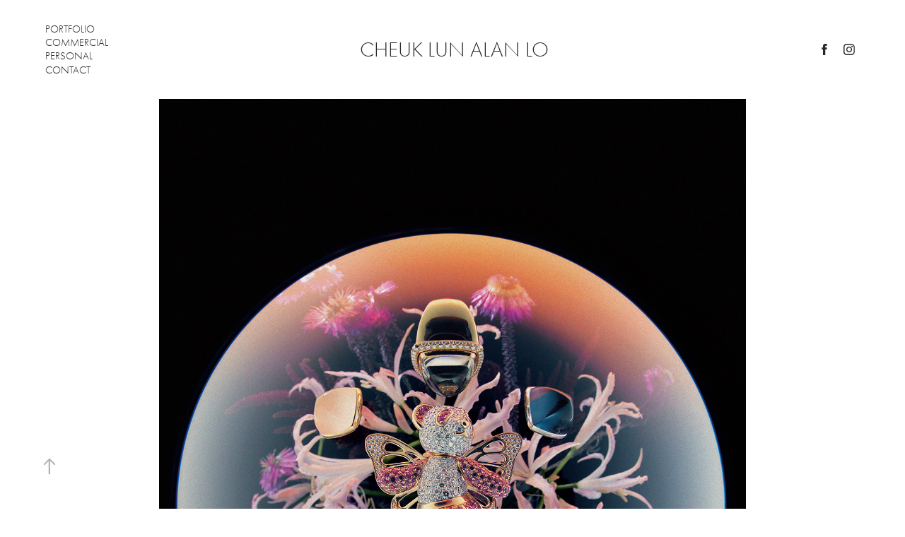

--- FILE ---
content_type: text/html; charset=utf-8
request_url: https://cllophotography.com/marie-claire-china-jan-2023-issue-gorgeous-fireworks
body_size: 8920
content:
<!DOCTYPE HTML>
<html lang="en-US">
<head>
  <meta charset="UTF-8" />
  <meta name="viewport" content="width=device-width, initial-scale=1" />
      <meta name="keywords"  content="brand identity,design,editorial,floral,Flowers,jewelry,Photography,product design,stuffstudio,visual" />
      <meta name="description"  content="cllophotography.com" />
      <meta name="twitter:card"  content="summary_large_image" />
      <meta name="twitter:site"  content="@AdobePortfolio" />
      <meta  property="og:title" content="CHEUK LUN ALAN LO - MARIE CLAIRE CHINA JAN 2023 ISSUE | GORGEOUS FIREWORKS" />
      <meta  property="og:description" content="cllophotography.com" />
      <meta  property="og:image" content="https://cdn.myportfolio.com/d8cdf83f705a13dccdc3e8aedec6f23b/83b35352-eeca-4cfa-8c2c-0a5397b57487_car_16x9.jpg?h=ca7ac2f3bab10f1782a8c272aaf1cadc" />
      <link rel="icon" href="[data-uri]"  />
      <link rel="stylesheet" href="/dist/css/main.css" type="text/css" />
      <link rel="stylesheet" href="https://cdn.myportfolio.com/d8cdf83f705a13dccdc3e8aedec6f23b/717829a48b5fad64747b7bf2f577ae731768698805.css?h=a9ab26680ebe5207fc7cceb8ee8b71b0" type="text/css" />
    <link rel="canonical" href="https://cllophotography.com/marie-claire-china-jan-2023-issue-gorgeous-fireworks" />
      <title>CHEUK LUN ALAN LO - MARIE CLAIRE CHINA JAN 2023 ISSUE | GORGEOUS FIREWORKS</title>
    <script type="text/javascript" src="//use.typekit.net/ik/[base64].js?cb=8dae7d4d979f383d5ca1dd118e49b6878a07c580" async onload="
    try {
      window.Typekit.load();
    } catch (e) {
      console.warn('Typekit not loaded.');
    }
    "></script>
</head>
  <body class="transition-enabled">  <div class='page-background-video page-background-video-with-panel'>
  </div>
  <div class="js-responsive-nav">
    <div class="responsive-nav has-social">
      <div class="close-responsive-click-area js-close-responsive-nav">
        <div class="close-responsive-button"></div>
      </div>
          <nav class="nav-container" data-hover-hint="nav" data-hover-hint-placement="bottom-start">
                <div class="gallery-title"><a href="/portfolio" >portfolio</a></div>
                <div class="gallery-title"><a href="/commercial" >commercial</a></div>
                <div class="gallery-title"><a href="/personal" >Personal</a></div>
      <div class="page-title">
        <a href="/contact" >contact</a>
      </div>
          </nav>
        <div class="social pf-nav-social" data-context="theme.nav" data-hover-hint="navSocialIcons" data-hover-hint-placement="bottom-start">
          <ul>
                  <li>
                    <a href="https://www.facebook.com/cllophotography" target="_blank">
                      <svg xmlns="http://www.w3.org/2000/svg" xmlns:xlink="http://www.w3.org/1999/xlink" version="1.1" x="0px" y="0px" viewBox="0 0 30 24" xml:space="preserve" class="icon"><path d="M16.21 20h-3.26v-8h-1.63V9.24h1.63V7.59c0-2.25 0.92-3.59 3.53-3.59h2.17v2.76H17.3 c-1.02 0-1.08 0.39-1.08 1.11l0 1.38h2.46L18.38 12h-2.17V20z"/></svg>
                    </a>
                  </li>
                  <li>
                    <a href="https://www.instagram.com/cllophotography" target="_blank">
                      <svg version="1.1" id="Layer_1" xmlns="http://www.w3.org/2000/svg" xmlns:xlink="http://www.w3.org/1999/xlink" viewBox="0 0 30 24" style="enable-background:new 0 0 30 24;" xml:space="preserve" class="icon">
                      <g>
                        <path d="M15,5.4c2.1,0,2.4,0,3.2,0c0.8,0,1.2,0.2,1.5,0.3c0.4,0.1,0.6,0.3,0.9,0.6c0.3,0.3,0.5,0.5,0.6,0.9
                          c0.1,0.3,0.2,0.7,0.3,1.5c0,0.8,0,1.1,0,3.2s0,2.4,0,3.2c0,0.8-0.2,1.2-0.3,1.5c-0.1,0.4-0.3,0.6-0.6,0.9c-0.3,0.3-0.5,0.5-0.9,0.6
                          c-0.3,0.1-0.7,0.2-1.5,0.3c-0.8,0-1.1,0-3.2,0s-2.4,0-3.2,0c-0.8,0-1.2-0.2-1.5-0.3c-0.4-0.1-0.6-0.3-0.9-0.6
                          c-0.3-0.3-0.5-0.5-0.6-0.9c-0.1-0.3-0.2-0.7-0.3-1.5c0-0.8,0-1.1,0-3.2s0-2.4,0-3.2c0-0.8,0.2-1.2,0.3-1.5c0.1-0.4,0.3-0.6,0.6-0.9
                          c0.3-0.3,0.5-0.5,0.9-0.6c0.3-0.1,0.7-0.2,1.5-0.3C12.6,5.4,12.9,5.4,15,5.4 M15,4c-2.2,0-2.4,0-3.3,0c-0.9,0-1.4,0.2-1.9,0.4
                          c-0.5,0.2-1,0.5-1.4,0.9C7.9,5.8,7.6,6.2,7.4,6.8C7.2,7.3,7.1,7.9,7,8.7C7,9.6,7,9.8,7,12s0,2.4,0,3.3c0,0.9,0.2,1.4,0.4,1.9
                          c0.2,0.5,0.5,1,0.9,1.4c0.4,0.4,0.9,0.7,1.4,0.9c0.5,0.2,1.1,0.3,1.9,0.4c0.9,0,1.1,0,3.3,0s2.4,0,3.3,0c0.9,0,1.4-0.2,1.9-0.4
                          c0.5-0.2,1-0.5,1.4-0.9c0.4-0.4,0.7-0.9,0.9-1.4c0.2-0.5,0.3-1.1,0.4-1.9c0-0.9,0-1.1,0-3.3s0-2.4,0-3.3c0-0.9-0.2-1.4-0.4-1.9
                          c-0.2-0.5-0.5-1-0.9-1.4c-0.4-0.4-0.9-0.7-1.4-0.9c-0.5-0.2-1.1-0.3-1.9-0.4C17.4,4,17.2,4,15,4L15,4L15,4z"/>
                        <path d="M15,7.9c-2.3,0-4.1,1.8-4.1,4.1s1.8,4.1,4.1,4.1s4.1-1.8,4.1-4.1S17.3,7.9,15,7.9L15,7.9z M15,14.7c-1.5,0-2.7-1.2-2.7-2.7
                          c0-1.5,1.2-2.7,2.7-2.7s2.7,1.2,2.7,2.7C17.7,13.5,16.5,14.7,15,14.7L15,14.7z"/>
                        <path d="M20.2,7.7c0,0.5-0.4,1-1,1s-1-0.4-1-1s0.4-1,1-1S20.2,7.2,20.2,7.7L20.2,7.7z"/>
                      </g>
                      </svg>
                    </a>
                  </li>
          </ul>
        </div>
    </div>
  </div>
    <header class="site-header js-site-header " data-context="theme.nav" data-hover-hint="nav" data-hover-hint-placement="top-start">
        <nav class="nav-container" data-hover-hint="nav" data-hover-hint-placement="bottom-start">
                <div class="gallery-title"><a href="/portfolio" >portfolio</a></div>
                <div class="gallery-title"><a href="/commercial" >commercial</a></div>
                <div class="gallery-title"><a href="/personal" >Personal</a></div>
      <div class="page-title">
        <a href="/contact" >contact</a>
      </div>
        </nav>
        <div class="logo-wrap" data-context="theme.logo.header" data-hover-hint="logo" data-hover-hint-placement="bottom-start">
          <div class="logo e2e-site-logo-text logo-text  ">
              <a href="/portfolio" class="preserve-whitespace">CHEUK LUN ALAN LO</a>

          </div>
        </div>
        <div class="social pf-nav-social" data-context="theme.nav" data-hover-hint="navSocialIcons" data-hover-hint-placement="bottom-start">
          <ul>
                  <li>
                    <a href="https://www.facebook.com/cllophotography" target="_blank">
                      <svg xmlns="http://www.w3.org/2000/svg" xmlns:xlink="http://www.w3.org/1999/xlink" version="1.1" x="0px" y="0px" viewBox="0 0 30 24" xml:space="preserve" class="icon"><path d="M16.21 20h-3.26v-8h-1.63V9.24h1.63V7.59c0-2.25 0.92-3.59 3.53-3.59h2.17v2.76H17.3 c-1.02 0-1.08 0.39-1.08 1.11l0 1.38h2.46L18.38 12h-2.17V20z"/></svg>
                    </a>
                  </li>
                  <li>
                    <a href="https://www.instagram.com/cllophotography" target="_blank">
                      <svg version="1.1" id="Layer_1" xmlns="http://www.w3.org/2000/svg" xmlns:xlink="http://www.w3.org/1999/xlink" viewBox="0 0 30 24" style="enable-background:new 0 0 30 24;" xml:space="preserve" class="icon">
                      <g>
                        <path d="M15,5.4c2.1,0,2.4,0,3.2,0c0.8,0,1.2,0.2,1.5,0.3c0.4,0.1,0.6,0.3,0.9,0.6c0.3,0.3,0.5,0.5,0.6,0.9
                          c0.1,0.3,0.2,0.7,0.3,1.5c0,0.8,0,1.1,0,3.2s0,2.4,0,3.2c0,0.8-0.2,1.2-0.3,1.5c-0.1,0.4-0.3,0.6-0.6,0.9c-0.3,0.3-0.5,0.5-0.9,0.6
                          c-0.3,0.1-0.7,0.2-1.5,0.3c-0.8,0-1.1,0-3.2,0s-2.4,0-3.2,0c-0.8,0-1.2-0.2-1.5-0.3c-0.4-0.1-0.6-0.3-0.9-0.6
                          c-0.3-0.3-0.5-0.5-0.6-0.9c-0.1-0.3-0.2-0.7-0.3-1.5c0-0.8,0-1.1,0-3.2s0-2.4,0-3.2c0-0.8,0.2-1.2,0.3-1.5c0.1-0.4,0.3-0.6,0.6-0.9
                          c0.3-0.3,0.5-0.5,0.9-0.6c0.3-0.1,0.7-0.2,1.5-0.3C12.6,5.4,12.9,5.4,15,5.4 M15,4c-2.2,0-2.4,0-3.3,0c-0.9,0-1.4,0.2-1.9,0.4
                          c-0.5,0.2-1,0.5-1.4,0.9C7.9,5.8,7.6,6.2,7.4,6.8C7.2,7.3,7.1,7.9,7,8.7C7,9.6,7,9.8,7,12s0,2.4,0,3.3c0,0.9,0.2,1.4,0.4,1.9
                          c0.2,0.5,0.5,1,0.9,1.4c0.4,0.4,0.9,0.7,1.4,0.9c0.5,0.2,1.1,0.3,1.9,0.4c0.9,0,1.1,0,3.3,0s2.4,0,3.3,0c0.9,0,1.4-0.2,1.9-0.4
                          c0.5-0.2,1-0.5,1.4-0.9c0.4-0.4,0.7-0.9,0.9-1.4c0.2-0.5,0.3-1.1,0.4-1.9c0-0.9,0-1.1,0-3.3s0-2.4,0-3.3c0-0.9-0.2-1.4-0.4-1.9
                          c-0.2-0.5-0.5-1-0.9-1.4c-0.4-0.4-0.9-0.7-1.4-0.9c-0.5-0.2-1.1-0.3-1.9-0.4C17.4,4,17.2,4,15,4L15,4L15,4z"/>
                        <path d="M15,7.9c-2.3,0-4.1,1.8-4.1,4.1s1.8,4.1,4.1,4.1s4.1-1.8,4.1-4.1S17.3,7.9,15,7.9L15,7.9z M15,14.7c-1.5,0-2.7-1.2-2.7-2.7
                          c0-1.5,1.2-2.7,2.7-2.7s2.7,1.2,2.7,2.7C17.7,13.5,16.5,14.7,15,14.7L15,14.7z"/>
                        <path d="M20.2,7.7c0,0.5-0.4,1-1,1s-1-0.4-1-1s0.4-1,1-1S20.2,7.2,20.2,7.7L20.2,7.7z"/>
                      </g>
                      </svg>
                    </a>
                  </li>
          </ul>
        </div>
        <div class="hamburger-click-area js-hamburger">
          <div class="hamburger">
            <i></i>
            <i></i>
            <i></i>
          </div>
        </div>
    </header>
    <div class="header-placeholder"></div>
  <div class="site-wrap cfix js-site-wrap">
    <div class="site-container">
      <div class="site-content e2e-site-content">
        <main>
  <div class="page-container" data-context="page.page.container" data-hover-hint="pageContainer">
    <section class="page standard-modules">
      <div class="page-content js-page-content" data-context="pages" data-identity="id:p64071a7ec8d695db8527bf207fb5055892a334fe186d24e6182f3">
        <div id="project-canvas" class="js-project-modules modules content">
          <div id="project-modules">
              
              <div class="project-module module image project-module-image js-js-project-module" >

  

  
     <div class="js-lightbox" data-src="https://cdn.myportfolio.com/d8cdf83f705a13dccdc3e8aedec6f23b/d301ce29-5191-420e-97e0-8c419f7a95cc.jpg?h=a78b1aea09159826e2bc8f075b11ab6d">
           <img
             class="js-lazy e2e-site-project-module-image"
             src="[data-uri]"
             data-src="https://cdn.myportfolio.com/d8cdf83f705a13dccdc3e8aedec6f23b/d301ce29-5191-420e-97e0-8c419f7a95cc_rw_1920.jpg?h=f7681b7f36dee0bc129503c79c4263ee"
             data-srcset="https://cdn.myportfolio.com/d8cdf83f705a13dccdc3e8aedec6f23b/d301ce29-5191-420e-97e0-8c419f7a95cc_rw_600.jpg?h=a09a7fa96da8cf956b6646b1d1d51eff 600w,https://cdn.myportfolio.com/d8cdf83f705a13dccdc3e8aedec6f23b/d301ce29-5191-420e-97e0-8c419f7a95cc_rw_1200.jpg?h=cebba92a596db39d3f24b531be3a8b5f 1200w,https://cdn.myportfolio.com/d8cdf83f705a13dccdc3e8aedec6f23b/d301ce29-5191-420e-97e0-8c419f7a95cc_rw_1920.jpg?h=f7681b7f36dee0bc129503c79c4263ee 1490w,"
             data-sizes="(max-width: 1490px) 100vw, 1490px"
             width="1490"
             height="0"
             style="padding-bottom: 134.17%; background: rgba(0, 0, 0, 0.03)"
             
           >
     </div>
  

</div>

              
              
              
              
              
              
              
              
              
              <div class="project-module module image project-module-image js-js-project-module" >

  

  
     <div class="js-lightbox" data-src="https://cdn.myportfolio.com/d8cdf83f705a13dccdc3e8aedec6f23b/4fc4149f-c1ac-4287-b562-5f6615dca725.jpg?h=9770eb6266093a06417085481446e27f">
           <img
             class="js-lazy e2e-site-project-module-image"
             src="[data-uri]"
             data-src="https://cdn.myportfolio.com/d8cdf83f705a13dccdc3e8aedec6f23b/4fc4149f-c1ac-4287-b562-5f6615dca725_rw_1920.jpg?h=2c30bfc6ea0050ad12d26ad00c2d7d7f"
             data-srcset="https://cdn.myportfolio.com/d8cdf83f705a13dccdc3e8aedec6f23b/4fc4149f-c1ac-4287-b562-5f6615dca725_rw_600.jpg?h=f24b495c7e67c6109409d18a9127506b 600w,https://cdn.myportfolio.com/d8cdf83f705a13dccdc3e8aedec6f23b/4fc4149f-c1ac-4287-b562-5f6615dca725_rw_1200.jpg?h=f48f8f4862a781cad3206c2bb2af541b 1200w,https://cdn.myportfolio.com/d8cdf83f705a13dccdc3e8aedec6f23b/4fc4149f-c1ac-4287-b562-5f6615dca725_rw_1920.jpg?h=2c30bfc6ea0050ad12d26ad00c2d7d7f 1600w,"
             data-sizes="(max-width: 1600px) 100vw, 1600px"
             width="1600"
             height="0"
             style="padding-bottom: 125%; background: rgba(0, 0, 0, 0.03)"
             
           >
     </div>
  

</div>

              
              
              
              
              
              
              
              
              
              <div class="project-module module image project-module-image js-js-project-module" >

  

  
     <div class="js-lightbox" data-src="https://cdn.myportfolio.com/d8cdf83f705a13dccdc3e8aedec6f23b/46c2432b-905f-4aa8-b1b6-ff549bbc3987.jpg?h=715f596cd747a08ced6a50eb8ebd8a8e">
           <img
             class="js-lazy e2e-site-project-module-image"
             src="[data-uri]"
             data-src="https://cdn.myportfolio.com/d8cdf83f705a13dccdc3e8aedec6f23b/46c2432b-905f-4aa8-b1b6-ff549bbc3987_rw_1920.jpg?h=384f37db9b5a872eaf9f43c6e0a93f96"
             data-srcset="https://cdn.myportfolio.com/d8cdf83f705a13dccdc3e8aedec6f23b/46c2432b-905f-4aa8-b1b6-ff549bbc3987_rw_600.jpg?h=81fb5ace5806a4b7020d51cbce1edfa6 600w,https://cdn.myportfolio.com/d8cdf83f705a13dccdc3e8aedec6f23b/46c2432b-905f-4aa8-b1b6-ff549bbc3987_rw_1200.jpg?h=4b0230f7e832f9915f8902f44c96433f 1200w,https://cdn.myportfolio.com/d8cdf83f705a13dccdc3e8aedec6f23b/46c2432b-905f-4aa8-b1b6-ff549bbc3987_rw_1920.jpg?h=384f37db9b5a872eaf9f43c6e0a93f96 1600w,"
             data-sizes="(max-width: 1600px) 100vw, 1600px"
             width="1600"
             height="0"
             style="padding-bottom: 125%; background: rgba(0, 0, 0, 0.03)"
             
           >
     </div>
  

</div>

              
              
              
              
              
              
              
              
              
              <div class="project-module module image project-module-image js-js-project-module" >

  

  
     <div class="js-lightbox" data-src="https://cdn.myportfolio.com/d8cdf83f705a13dccdc3e8aedec6f23b/de67f2bd-116b-438b-bceb-cb7a405626a9.jpg?h=9092d5a43c78be926f0188cc0cf4a28c">
           <img
             class="js-lazy e2e-site-project-module-image"
             src="[data-uri]"
             data-src="https://cdn.myportfolio.com/d8cdf83f705a13dccdc3e8aedec6f23b/de67f2bd-116b-438b-bceb-cb7a405626a9_rw_1920.jpg?h=db55f88597d6fe8f5eedb4968fba610d"
             data-srcset="https://cdn.myportfolio.com/d8cdf83f705a13dccdc3e8aedec6f23b/de67f2bd-116b-438b-bceb-cb7a405626a9_rw_600.jpg?h=d4ef6b31f147c304fca03b94dbaefd52 600w,https://cdn.myportfolio.com/d8cdf83f705a13dccdc3e8aedec6f23b/de67f2bd-116b-438b-bceb-cb7a405626a9_rw_1200.jpg?h=d9cb386d7d699b6a633104c09de9fb38 1200w,https://cdn.myportfolio.com/d8cdf83f705a13dccdc3e8aedec6f23b/de67f2bd-116b-438b-bceb-cb7a405626a9_rw_1920.jpg?h=db55f88597d6fe8f5eedb4968fba610d 1600w,"
             data-sizes="(max-width: 1600px) 100vw, 1600px"
             width="1600"
             height="0"
             style="padding-bottom: 125%; background: rgba(0, 0, 0, 0.03)"
             
           >
     </div>
  

</div>

              
              
              
              
              
              
              
              
              
              <div class="project-module module image project-module-image js-js-project-module" >

  

  
     <div class="js-lightbox" data-src="https://cdn.myportfolio.com/d8cdf83f705a13dccdc3e8aedec6f23b/1a51fdc7-aa23-49a1-8831-6486f74e1312.jpg?h=3e5f59c25ddf349c53eb66ba263a2309">
           <img
             class="js-lazy e2e-site-project-module-image"
             src="[data-uri]"
             data-src="https://cdn.myportfolio.com/d8cdf83f705a13dccdc3e8aedec6f23b/1a51fdc7-aa23-49a1-8831-6486f74e1312_rw_1920.jpg?h=b480f38dc461facc353bb912075ea705"
             data-srcset="https://cdn.myportfolio.com/d8cdf83f705a13dccdc3e8aedec6f23b/1a51fdc7-aa23-49a1-8831-6486f74e1312_rw_600.jpg?h=c0b9fd4acafc3b346b418005f3eb6a47 600w,https://cdn.myportfolio.com/d8cdf83f705a13dccdc3e8aedec6f23b/1a51fdc7-aa23-49a1-8831-6486f74e1312_rw_1200.jpg?h=dab24bedbc063c71931392ee439043d5 1200w,https://cdn.myportfolio.com/d8cdf83f705a13dccdc3e8aedec6f23b/1a51fdc7-aa23-49a1-8831-6486f74e1312_rw_1920.jpg?h=b480f38dc461facc353bb912075ea705 1600w,"
             data-sizes="(max-width: 1600px) 100vw, 1600px"
             width="1600"
             height="0"
             style="padding-bottom: 125%; background: rgba(0, 0, 0, 0.03)"
             
           >
     </div>
  

</div>

              
              
              
              
              
              
              
              
              
              <div class="project-module module image project-module-image js-js-project-module" >

  

  
     <div class="js-lightbox" data-src="https://cdn.myportfolio.com/d8cdf83f705a13dccdc3e8aedec6f23b/8ec3ab33-06a9-4ccc-8319-5840156e2370.jpg?h=fe1d48dd477c9fc89b1c9d9431695ce0">
           <img
             class="js-lazy e2e-site-project-module-image"
             src="[data-uri]"
             data-src="https://cdn.myportfolio.com/d8cdf83f705a13dccdc3e8aedec6f23b/8ec3ab33-06a9-4ccc-8319-5840156e2370_rw_1920.jpg?h=20094b64003d47467b5eeeb15ffc4ca9"
             data-srcset="https://cdn.myportfolio.com/d8cdf83f705a13dccdc3e8aedec6f23b/8ec3ab33-06a9-4ccc-8319-5840156e2370_rw_600.jpg?h=e22565e3daaa0219ecfd8cc76947c3e6 600w,https://cdn.myportfolio.com/d8cdf83f705a13dccdc3e8aedec6f23b/8ec3ab33-06a9-4ccc-8319-5840156e2370_rw_1200.jpg?h=07b76a4ba938251ba8895dddb9006da9 1200w,https://cdn.myportfolio.com/d8cdf83f705a13dccdc3e8aedec6f23b/8ec3ab33-06a9-4ccc-8319-5840156e2370_rw_1920.jpg?h=20094b64003d47467b5eeeb15ffc4ca9 1600w,"
             data-sizes="(max-width: 1600px) 100vw, 1600px"
             width="1600"
             height="0"
             style="padding-bottom: 125%; background: rgba(0, 0, 0, 0.03)"
             
           >
     </div>
  

</div>

              
              
              
              
              
              
              
              
          </div>
        </div>
      </div>
    </section>
          <section class="other-projects" data-context="page.page.other_pages" data-hover-hint="otherPages">
            <div class="title-wrapper">
              <div class="title-container">
              </div>
            </div>
            <div class="project-covers">
                  <a class="project-cover js-project-cover-touch hold-space" href="/modern-weekly-cosmetic" data-context="pages" data-identity="id:p57d2da09dcd5cb9f116c85fcbe202dc3218ec6b6b5fa71bcee20d">
                    <div class="cover-content-container">
                      <div class="cover-image-wrap">
                        <div class="cover-image">
                            <div class="cover cover-normal">

            <img
              class="cover__img js-lazy"
              src="https://cdn.myportfolio.com/d8cdf83f705a13dccdc3e8aedec6f23b/07a8a308a52f916574e867a008b7132aec8b22e1c899cb5af49bf5c15726df0126780e35973ce721_carw_16x9x32.jpg?h=5f273950cdc86cfd37482fc1559eb57a&amp;url=aHR0cHM6Ly9taXItczMtY2RuLWNmLmJlaGFuY2UubmV0L3Byb2plY3RzL29yaWdpbmFsLzBkNGQ3MTIzODczMTQxLjU0ZThlYjJiYTFkYmUuanBn"
              data-src="https://cdn.myportfolio.com/d8cdf83f705a13dccdc3e8aedec6f23b/07a8a308a52f916574e867a008b7132aec8b22e1c899cb5af49bf5c15726df0126780e35973ce721_car_16x9.jpg?h=1486775059538045652e545cfc0cde81&amp;url=aHR0cHM6Ly9taXItczMtY2RuLWNmLmJlaGFuY2UubmV0L3Byb2plY3RzL29yaWdpbmFsLzBkNGQ3MTIzODczMTQxLjU0ZThlYjJiYTFkYmUuanBn"
              data-srcset="https://cdn.myportfolio.com/d8cdf83f705a13dccdc3e8aedec6f23b/07a8a308a52f916574e867a008b7132aec8b22e1c899cb5af49bf5c15726df0126780e35973ce721_carw_16x9x640.jpg?h=eb25f117223128568fb7cd918d05e71d&amp;url=aHR0cHM6Ly9taXItczMtY2RuLWNmLmJlaGFuY2UubmV0L3Byb2plY3RzL29yaWdpbmFsLzBkNGQ3MTIzODczMTQxLjU0ZThlYjJiYTFkYmUuanBn 640w, https://cdn.myportfolio.com/d8cdf83f705a13dccdc3e8aedec6f23b/07a8a308a52f916574e867a008b7132aec8b22e1c899cb5af49bf5c15726df0126780e35973ce721_carw_16x9x1280.jpg?h=9713fdfb22a9da487135ff7c05fbf2c9&amp;url=aHR0cHM6Ly9taXItczMtY2RuLWNmLmJlaGFuY2UubmV0L3Byb2plY3RzL29yaWdpbmFsLzBkNGQ3MTIzODczMTQxLjU0ZThlYjJiYTFkYmUuanBn 1280w, https://cdn.myportfolio.com/d8cdf83f705a13dccdc3e8aedec6f23b/07a8a308a52f916574e867a008b7132aec8b22e1c899cb5af49bf5c15726df0126780e35973ce721_carw_16x9x1366.jpg?h=a4c0fb059e2a34cf5968712d6f805997&amp;url=aHR0cHM6Ly9taXItczMtY2RuLWNmLmJlaGFuY2UubmV0L3Byb2plY3RzL29yaWdpbmFsLzBkNGQ3MTIzODczMTQxLjU0ZThlYjJiYTFkYmUuanBn 1366w, https://cdn.myportfolio.com/d8cdf83f705a13dccdc3e8aedec6f23b/07a8a308a52f916574e867a008b7132aec8b22e1c899cb5af49bf5c15726df0126780e35973ce721_carw_16x9x1920.jpg?h=d6493e17f8afa918d2674419c3cc30c8&amp;url=aHR0cHM6Ly9taXItczMtY2RuLWNmLmJlaGFuY2UubmV0L3Byb2plY3RzL29yaWdpbmFsLzBkNGQ3MTIzODczMTQxLjU0ZThlYjJiYTFkYmUuanBn 1920w, https://cdn.myportfolio.com/d8cdf83f705a13dccdc3e8aedec6f23b/07a8a308a52f916574e867a008b7132aec8b22e1c899cb5af49bf5c15726df0126780e35973ce721_carw_16x9x2560.jpg?h=190588febdce22a5690abc6fbbc142fe&amp;url=aHR0cHM6Ly9taXItczMtY2RuLWNmLmJlaGFuY2UubmV0L3Byb2plY3RzL29yaWdpbmFsLzBkNGQ3MTIzODczMTQxLjU0ZThlYjJiYTFkYmUuanBn 2560w, https://cdn.myportfolio.com/d8cdf83f705a13dccdc3e8aedec6f23b/07a8a308a52f916574e867a008b7132aec8b22e1c899cb5af49bf5c15726df0126780e35973ce721_carw_16x9x5120.jpg?h=0ec21c526de7a3a38ceb8c588fb7506d&amp;url=aHR0cHM6Ly9taXItczMtY2RuLWNmLmJlaGFuY2UubmV0L3Byb2plY3RzL29yaWdpbmFsLzBkNGQ3MTIzODczMTQxLjU0ZThlYjJiYTFkYmUuanBn 5120w"
              data-sizes="(max-width: 540px) 100vw, (max-width: 768px) 50vw, calc(1400px / 3)"
            >
                                      </div>
                        </div>
                      </div>
                      <div class="details-wrap">
                        <div class="details">
                          <div class="details-inner">
                          </div>
                        </div>
                      </div>
                    </div>
                  </a>
                  <a class="project-cover js-project-cover-touch hold-space" href="/numero-accessary-4" data-context="pages" data-identity="id:p58b652476108b211544b8b0b49832cbf620bb2896e2664a9eaee2">
                    <div class="cover-content-container">
                      <div class="cover-image-wrap">
                        <div class="cover-image">
                            <div class="cover cover-normal">

            <img
              class="cover__img js-lazy"
              src="https://cdn.myportfolio.com/d8cdf83f705a13dccdc3e8aedec6f23b/4206b6c77a7c546280a71c2ff35d2c62088be7a68d979e339c8bc8a7a46f72477d1ec49199d995af_carw_16x9x32.jpg?h=8e044d3fbe78ae540a1ad00af29eeba2&amp;url=aHR0cHM6Ly9taXItczMtY2RuLWNmLmJlaGFuY2UubmV0L3Byb2plY3RzL29yaWdpbmFsL2ZhZDc3ZjQ5NDQ0MTQ3LlkzSnZjQ3d4TXpBeExERXdNVGdzTUN3eU1qUS5qcGc="
              data-src="https://cdn.myportfolio.com/d8cdf83f705a13dccdc3e8aedec6f23b/4206b6c77a7c546280a71c2ff35d2c62088be7a68d979e339c8bc8a7a46f72477d1ec49199d995af_car_16x9.jpg?h=e0f3ee7603fcf5e1b9584202a453fa8f&amp;url=aHR0cHM6Ly9taXItczMtY2RuLWNmLmJlaGFuY2UubmV0L3Byb2plY3RzL29yaWdpbmFsL2ZhZDc3ZjQ5NDQ0MTQ3LlkzSnZjQ3d4TXpBeExERXdNVGdzTUN3eU1qUS5qcGc="
              data-srcset="https://cdn.myportfolio.com/d8cdf83f705a13dccdc3e8aedec6f23b/4206b6c77a7c546280a71c2ff35d2c62088be7a68d979e339c8bc8a7a46f72477d1ec49199d995af_carw_16x9x640.jpg?h=76732aec1bd3ecc9539076686209b44d&amp;url=aHR0cHM6Ly9taXItczMtY2RuLWNmLmJlaGFuY2UubmV0L3Byb2plY3RzL29yaWdpbmFsL2ZhZDc3ZjQ5NDQ0MTQ3LlkzSnZjQ3d4TXpBeExERXdNVGdzTUN3eU1qUS5qcGc= 640w, https://cdn.myportfolio.com/d8cdf83f705a13dccdc3e8aedec6f23b/4206b6c77a7c546280a71c2ff35d2c62088be7a68d979e339c8bc8a7a46f72477d1ec49199d995af_carw_16x9x1280.jpg?h=5cd6d9cb28ac6e88e2a53e9b219a68b4&amp;url=aHR0cHM6Ly9taXItczMtY2RuLWNmLmJlaGFuY2UubmV0L3Byb2plY3RzL29yaWdpbmFsL2ZhZDc3ZjQ5NDQ0MTQ3LlkzSnZjQ3d4TXpBeExERXdNVGdzTUN3eU1qUS5qcGc= 1280w, https://cdn.myportfolio.com/d8cdf83f705a13dccdc3e8aedec6f23b/4206b6c77a7c546280a71c2ff35d2c62088be7a68d979e339c8bc8a7a46f72477d1ec49199d995af_carw_16x9x1366.jpg?h=059c523a65ef8e953bbdf23b2915acbd&amp;url=aHR0cHM6Ly9taXItczMtY2RuLWNmLmJlaGFuY2UubmV0L3Byb2plY3RzL29yaWdpbmFsL2ZhZDc3ZjQ5NDQ0MTQ3LlkzSnZjQ3d4TXpBeExERXdNVGdzTUN3eU1qUS5qcGc= 1366w, https://cdn.myportfolio.com/d8cdf83f705a13dccdc3e8aedec6f23b/4206b6c77a7c546280a71c2ff35d2c62088be7a68d979e339c8bc8a7a46f72477d1ec49199d995af_carw_16x9x1920.jpg?h=d45471a1b77faacc35b6aae29ba6fb0e&amp;url=aHR0cHM6Ly9taXItczMtY2RuLWNmLmJlaGFuY2UubmV0L3Byb2plY3RzL29yaWdpbmFsL2ZhZDc3ZjQ5NDQ0MTQ3LlkzSnZjQ3d4TXpBeExERXdNVGdzTUN3eU1qUS5qcGc= 1920w, https://cdn.myportfolio.com/d8cdf83f705a13dccdc3e8aedec6f23b/4206b6c77a7c546280a71c2ff35d2c62088be7a68d979e339c8bc8a7a46f72477d1ec49199d995af_carw_16x9x2560.jpg?h=d439cd461bb35db81762108ba6aeae53&amp;url=aHR0cHM6Ly9taXItczMtY2RuLWNmLmJlaGFuY2UubmV0L3Byb2plY3RzL29yaWdpbmFsL2ZhZDc3ZjQ5NDQ0MTQ3LlkzSnZjQ3d4TXpBeExERXdNVGdzTUN3eU1qUS5qcGc= 2560w, https://cdn.myportfolio.com/d8cdf83f705a13dccdc3e8aedec6f23b/4206b6c77a7c546280a71c2ff35d2c62088be7a68d979e339c8bc8a7a46f72477d1ec49199d995af_carw_16x9x5120.jpg?h=37cbac7b18750a7c599525761decd839&amp;url=aHR0cHM6Ly9taXItczMtY2RuLWNmLmJlaGFuY2UubmV0L3Byb2plY3RzL29yaWdpbmFsL2ZhZDc3ZjQ5NDQ0MTQ3LlkzSnZjQ3d4TXpBeExERXdNVGdzTUN3eU1qUS5qcGc= 5120w"
              data-sizes="(max-width: 540px) 100vw, (max-width: 768px) 50vw, calc(1400px / 3)"
            >
                                      </div>
                        </div>
                      </div>
                      <div class="details-wrap">
                        <div class="details">
                          <div class="details-inner">
                          </div>
                        </div>
                      </div>
                    </div>
                  </a>
                  <a class="project-cover js-project-cover-touch hold-space" href="/femina-magazine-accessory" data-context="pages" data-identity="id:p57d2da0a42d7dc0615ec8b1b1aa0dfcc9206b30311d2a09ad5b66">
                    <div class="cover-content-container">
                      <div class="cover-image-wrap">
                        <div class="cover-image">
                            <div class="cover cover-normal">

            <img
              class="cover__img js-lazy"
              src="https://cdn.myportfolio.com/d8cdf83f705a13dccdc3e8aedec6f23b/21a44a8a420a97b4864ee7b8e1e91367d7434f95a87018d2a2b1815be79ad4c3dc46ea527082d7f7_carw_16x9x32.jpg?h=34f7c2cce8be72afe596975a95c07405&amp;url=aHR0cHM6Ly9taXItczMtY2RuLWNmLmJlaGFuY2UubmV0L3Byb2plY3RzL29yaWdpbmFsLzgyMGU0OTIzODcwMjMxLjU0ZThjYjY3MmExMTcuanBn"
              data-src="https://cdn.myportfolio.com/d8cdf83f705a13dccdc3e8aedec6f23b/21a44a8a420a97b4864ee7b8e1e91367d7434f95a87018d2a2b1815be79ad4c3dc46ea527082d7f7_car_16x9.jpg?h=a570da6da2a9abe062edcdd030acb75a&amp;url=aHR0cHM6Ly9taXItczMtY2RuLWNmLmJlaGFuY2UubmV0L3Byb2plY3RzL29yaWdpbmFsLzgyMGU0OTIzODcwMjMxLjU0ZThjYjY3MmExMTcuanBn"
              data-srcset="https://cdn.myportfolio.com/d8cdf83f705a13dccdc3e8aedec6f23b/21a44a8a420a97b4864ee7b8e1e91367d7434f95a87018d2a2b1815be79ad4c3dc46ea527082d7f7_carw_16x9x640.jpg?h=d0305361d379d0ef9c636302ff77cedc&amp;url=aHR0cHM6Ly9taXItczMtY2RuLWNmLmJlaGFuY2UubmV0L3Byb2plY3RzL29yaWdpbmFsLzgyMGU0OTIzODcwMjMxLjU0ZThjYjY3MmExMTcuanBn 640w, https://cdn.myportfolio.com/d8cdf83f705a13dccdc3e8aedec6f23b/21a44a8a420a97b4864ee7b8e1e91367d7434f95a87018d2a2b1815be79ad4c3dc46ea527082d7f7_carw_16x9x1280.jpg?h=b888c501ecca44e8d18f85cb4b9ebc3c&amp;url=aHR0cHM6Ly9taXItczMtY2RuLWNmLmJlaGFuY2UubmV0L3Byb2plY3RzL29yaWdpbmFsLzgyMGU0OTIzODcwMjMxLjU0ZThjYjY3MmExMTcuanBn 1280w, https://cdn.myportfolio.com/d8cdf83f705a13dccdc3e8aedec6f23b/21a44a8a420a97b4864ee7b8e1e91367d7434f95a87018d2a2b1815be79ad4c3dc46ea527082d7f7_carw_16x9x1366.jpg?h=a9e18fa4a826da07dfb9d1e7669bc9fc&amp;url=aHR0cHM6Ly9taXItczMtY2RuLWNmLmJlaGFuY2UubmV0L3Byb2plY3RzL29yaWdpbmFsLzgyMGU0OTIzODcwMjMxLjU0ZThjYjY3MmExMTcuanBn 1366w, https://cdn.myportfolio.com/d8cdf83f705a13dccdc3e8aedec6f23b/21a44a8a420a97b4864ee7b8e1e91367d7434f95a87018d2a2b1815be79ad4c3dc46ea527082d7f7_carw_16x9x1920.jpg?h=d95f6ccd1a7b31500b92c88eb6456b1c&amp;url=aHR0cHM6Ly9taXItczMtY2RuLWNmLmJlaGFuY2UubmV0L3Byb2plY3RzL29yaWdpbmFsLzgyMGU0OTIzODcwMjMxLjU0ZThjYjY3MmExMTcuanBn 1920w, https://cdn.myportfolio.com/d8cdf83f705a13dccdc3e8aedec6f23b/21a44a8a420a97b4864ee7b8e1e91367d7434f95a87018d2a2b1815be79ad4c3dc46ea527082d7f7_carw_16x9x2560.jpg?h=ac0c74f916d703aa21b3a9e54cbc5ff9&amp;url=aHR0cHM6Ly9taXItczMtY2RuLWNmLmJlaGFuY2UubmV0L3Byb2plY3RzL29yaWdpbmFsLzgyMGU0OTIzODcwMjMxLjU0ZThjYjY3MmExMTcuanBn 2560w, https://cdn.myportfolio.com/d8cdf83f705a13dccdc3e8aedec6f23b/21a44a8a420a97b4864ee7b8e1e91367d7434f95a87018d2a2b1815be79ad4c3dc46ea527082d7f7_carw_16x9x5120.jpg?h=d4465794112b8971b52bb84e58714d31&amp;url=aHR0cHM6Ly9taXItczMtY2RuLWNmLmJlaGFuY2UubmV0L3Byb2plY3RzL29yaWdpbmFsLzgyMGU0OTIzODcwMjMxLjU0ZThjYjY3MmExMTcuanBn 5120w"
              data-sizes="(max-width: 540px) 100vw, (max-width: 768px) 50vw, calc(1400px / 3)"
            >
                                      </div>
                        </div>
                      </div>
                      <div class="details-wrap">
                        <div class="details">
                          <div class="details-inner">
                          </div>
                        </div>
                      </div>
                    </div>
                  </a>
                  <a class="project-cover js-project-cover-touch hold-space" href="/numero-china-cosmetic-7" data-context="pages" data-identity="id:p57d2da0aa091ffe1c0ab8cc97d9c12eaf43e5758610382ed13cce">
                    <div class="cover-content-container">
                      <div class="cover-image-wrap">
                        <div class="cover-image">
                            <div class="cover cover-normal">

            <img
              class="cover__img js-lazy"
              src="https://cdn.myportfolio.com/d8cdf83f705a13dccdc3e8aedec6f23b/f649d0a3259f242a441af7c67e8942dbddffca0da804ed974f62f8543e735249a5d8696dbc5d8886_carw_16x9x32.jpg?h=f75053c488ff0106054551f5067e855d&amp;url=aHR0cHM6Ly9taXItczMtY2RuLWNmLmJlaGFuY2UubmV0L3Byb2plY3RzL29yaWdpbmFsL2QxZjJjODIzODcyOTk1LjU0ZThlOWEyYjRkMTguanBn"
              data-src="https://cdn.myportfolio.com/d8cdf83f705a13dccdc3e8aedec6f23b/f649d0a3259f242a441af7c67e8942dbddffca0da804ed974f62f8543e735249a5d8696dbc5d8886_car_16x9.jpg?h=18b7f6fdc5fe8471ac4a567e17442856&amp;url=aHR0cHM6Ly9taXItczMtY2RuLWNmLmJlaGFuY2UubmV0L3Byb2plY3RzL29yaWdpbmFsL2QxZjJjODIzODcyOTk1LjU0ZThlOWEyYjRkMTguanBn"
              data-srcset="https://cdn.myportfolio.com/d8cdf83f705a13dccdc3e8aedec6f23b/f649d0a3259f242a441af7c67e8942dbddffca0da804ed974f62f8543e735249a5d8696dbc5d8886_carw_16x9x640.jpg?h=74b69a58608ad12eee8b5efb08648891&amp;url=aHR0cHM6Ly9taXItczMtY2RuLWNmLmJlaGFuY2UubmV0L3Byb2plY3RzL29yaWdpbmFsL2QxZjJjODIzODcyOTk1LjU0ZThlOWEyYjRkMTguanBn 640w, https://cdn.myportfolio.com/d8cdf83f705a13dccdc3e8aedec6f23b/f649d0a3259f242a441af7c67e8942dbddffca0da804ed974f62f8543e735249a5d8696dbc5d8886_carw_16x9x1280.jpg?h=deae3170370807f48e30a58f30fd36f0&amp;url=aHR0cHM6Ly9taXItczMtY2RuLWNmLmJlaGFuY2UubmV0L3Byb2plY3RzL29yaWdpbmFsL2QxZjJjODIzODcyOTk1LjU0ZThlOWEyYjRkMTguanBn 1280w, https://cdn.myportfolio.com/d8cdf83f705a13dccdc3e8aedec6f23b/f649d0a3259f242a441af7c67e8942dbddffca0da804ed974f62f8543e735249a5d8696dbc5d8886_carw_16x9x1366.jpg?h=413d64a1ce48af93c2f1c0ff140acb69&amp;url=aHR0cHM6Ly9taXItczMtY2RuLWNmLmJlaGFuY2UubmV0L3Byb2plY3RzL29yaWdpbmFsL2QxZjJjODIzODcyOTk1LjU0ZThlOWEyYjRkMTguanBn 1366w, https://cdn.myportfolio.com/d8cdf83f705a13dccdc3e8aedec6f23b/f649d0a3259f242a441af7c67e8942dbddffca0da804ed974f62f8543e735249a5d8696dbc5d8886_carw_16x9x1920.jpg?h=e58c17acb9179304d195fe6aba941e0d&amp;url=aHR0cHM6Ly9taXItczMtY2RuLWNmLmJlaGFuY2UubmV0L3Byb2plY3RzL29yaWdpbmFsL2QxZjJjODIzODcyOTk1LjU0ZThlOWEyYjRkMTguanBn 1920w, https://cdn.myportfolio.com/d8cdf83f705a13dccdc3e8aedec6f23b/f649d0a3259f242a441af7c67e8942dbddffca0da804ed974f62f8543e735249a5d8696dbc5d8886_carw_16x9x2560.jpg?h=951fef95762f58366d6e424afd91a429&amp;url=aHR0cHM6Ly9taXItczMtY2RuLWNmLmJlaGFuY2UubmV0L3Byb2plY3RzL29yaWdpbmFsL2QxZjJjODIzODcyOTk1LjU0ZThlOWEyYjRkMTguanBn 2560w, https://cdn.myportfolio.com/d8cdf83f705a13dccdc3e8aedec6f23b/f649d0a3259f242a441af7c67e8942dbddffca0da804ed974f62f8543e735249a5d8696dbc5d8886_carw_16x9x5120.jpg?h=7060a127b4e1a62564ed1f8697851c98&amp;url=aHR0cHM6Ly9taXItczMtY2RuLWNmLmJlaGFuY2UubmV0L3Byb2plY3RzL29yaWdpbmFsL2QxZjJjODIzODcyOTk1LjU0ZThlOWEyYjRkMTguanBn 5120w"
              data-sizes="(max-width: 540px) 100vw, (max-width: 768px) 50vw, calc(1400px / 3)"
            >
                                      </div>
                        </div>
                      </div>
                      <div class="details-wrap">
                        <div class="details">
                          <div class="details-inner">
                          </div>
                        </div>
                      </div>
                    </div>
                  </a>
                  <a class="project-cover js-project-cover-touch hold-space" href="/numero-china-no95-beauty-cosmetic" data-context="pages" data-identity="id:p5e68dcba884d89711162fe03059babb036774e328e3e84857b7f4">
                    <div class="cover-content-container">
                      <div class="cover-image-wrap">
                        <div class="cover-image">
                            <div class="cover cover-normal">

            <img
              class="cover__img js-lazy"
              src="https://cdn.myportfolio.com/d8cdf83f705a13dccdc3e8aedec6f23b/49b05dc5-9b66-4178-8b78-bbcd677b149f_carw_16x9x32.jpg?h=dfaf3f17dc464bfacaf53b1c4e8ed669"
              data-src="https://cdn.myportfolio.com/d8cdf83f705a13dccdc3e8aedec6f23b/49b05dc5-9b66-4178-8b78-bbcd677b149f_car_16x9.jpg?h=14943870e2887d38314a77ae42787ed2"
              data-srcset="https://cdn.myportfolio.com/d8cdf83f705a13dccdc3e8aedec6f23b/49b05dc5-9b66-4178-8b78-bbcd677b149f_carw_16x9x640.jpg?h=ce4b6a62cfb0d112956da2d814c69426 640w, https://cdn.myportfolio.com/d8cdf83f705a13dccdc3e8aedec6f23b/49b05dc5-9b66-4178-8b78-bbcd677b149f_carw_16x9x1280.jpg?h=66af9a9285031e2e162b45563ee5a2a8 1280w, https://cdn.myportfolio.com/d8cdf83f705a13dccdc3e8aedec6f23b/49b05dc5-9b66-4178-8b78-bbcd677b149f_carw_16x9x1366.jpg?h=375ab11fe42c293fd4c7fbf267400ccc 1366w, https://cdn.myportfolio.com/d8cdf83f705a13dccdc3e8aedec6f23b/49b05dc5-9b66-4178-8b78-bbcd677b149f_carw_16x9x1920.jpg?h=803d3e4a01c5450679ef34a28abb0d3c 1920w, https://cdn.myportfolio.com/d8cdf83f705a13dccdc3e8aedec6f23b/49b05dc5-9b66-4178-8b78-bbcd677b149f_carw_16x9x2560.jpg?h=2306a368f5b8d691095bbb90722c9c41 2560w, https://cdn.myportfolio.com/d8cdf83f705a13dccdc3e8aedec6f23b/49b05dc5-9b66-4178-8b78-bbcd677b149f_carw_16x9x5120.jpg?h=eff4b076a979995afc1e097851ecd30d 5120w"
              data-sizes="(max-width: 540px) 100vw, (max-width: 768px) 50vw, calc(1400px / 3)"
            >
                                      </div>
                        </div>
                      </div>
                      <div class="details-wrap">
                        <div class="details">
                          <div class="details-inner">
                          </div>
                        </div>
                      </div>
                    </div>
                  </a>
                  <a class="project-cover js-project-cover-touch hold-space" href="/instyle-china-issue-773-good-harvest" data-context="pages" data-identity="id:p66bff358993c69f1f5447ae13ab6fbcea4c14ae08f9d1044a0796">
                    <div class="cover-content-container">
                      <div class="cover-image-wrap">
                        <div class="cover-image">
                            <div class="cover cover-normal">

            <img
              class="cover__img js-lazy"
              src="https://cdn.myportfolio.com/d8cdf83f705a13dccdc3e8aedec6f23b/70221d56-9759-4f18-a39a-1e91cbc08bd4_carw_16x9x32.jpg?h=f75f0d7ef0475e4d0624e334695e103a"
              data-src="https://cdn.myportfolio.com/d8cdf83f705a13dccdc3e8aedec6f23b/70221d56-9759-4f18-a39a-1e91cbc08bd4_car_16x9.jpg?h=fb063ca695f0f460e3d164a683049cd8"
              data-srcset="https://cdn.myportfolio.com/d8cdf83f705a13dccdc3e8aedec6f23b/70221d56-9759-4f18-a39a-1e91cbc08bd4_carw_16x9x640.jpg?h=b0cb79a76f86e5ddac5429bfa385bb6f 640w, https://cdn.myportfolio.com/d8cdf83f705a13dccdc3e8aedec6f23b/70221d56-9759-4f18-a39a-1e91cbc08bd4_carw_16x9x1280.jpg?h=10fe09c3c2d562b1df51921bc159b496 1280w, https://cdn.myportfolio.com/d8cdf83f705a13dccdc3e8aedec6f23b/70221d56-9759-4f18-a39a-1e91cbc08bd4_carw_16x9x1366.jpg?h=0e3dad2ececc73aa830d173d8f8b895e 1366w, https://cdn.myportfolio.com/d8cdf83f705a13dccdc3e8aedec6f23b/70221d56-9759-4f18-a39a-1e91cbc08bd4_carw_16x9x1920.jpg?h=077478956a7c56b77f9261225d6eec50 1920w, https://cdn.myportfolio.com/d8cdf83f705a13dccdc3e8aedec6f23b/70221d56-9759-4f18-a39a-1e91cbc08bd4_carw_16x9x2560.jpg?h=65b371661969b537359f614eed3d64ff 2560w, https://cdn.myportfolio.com/d8cdf83f705a13dccdc3e8aedec6f23b/70221d56-9759-4f18-a39a-1e91cbc08bd4_carw_16x9x5120.jpg?h=fa0850bf9cf417e25238bf93384d8dbe 5120w"
              data-sizes="(max-width: 540px) 100vw, (max-width: 768px) 50vw, calc(1400px / 3)"
            >
                                      </div>
                        </div>
                      </div>
                      <div class="details-wrap">
                        <div class="details">
                          <div class="details-inner">
                          </div>
                        </div>
                      </div>
                    </div>
                  </a>
                  <a class="project-cover js-project-cover-touch hold-space" href="/madame-figaro-oct-2021-issue-rattan-weaving" data-context="pages" data-identity="id:p61f67fe59f890ce26f7f6475a83366de91339ec4f6cf0f11d8e98">
                    <div class="cover-content-container">
                      <div class="cover-image-wrap">
                        <div class="cover-image">
                            <div class="cover cover-normal">

            <img
              class="cover__img js-lazy"
              src="https://cdn.myportfolio.com/d8cdf83f705a13dccdc3e8aedec6f23b/873bf134-9e5e-4625-a332-3999b97c89e2_carw_16x9x32.jpg?h=6bdf0de6c9179a816f702cef75b0d290"
              data-src="https://cdn.myportfolio.com/d8cdf83f705a13dccdc3e8aedec6f23b/873bf134-9e5e-4625-a332-3999b97c89e2_car_16x9.jpg?h=f8f953442ca170f8e26af1123dc60967"
              data-srcset="https://cdn.myportfolio.com/d8cdf83f705a13dccdc3e8aedec6f23b/873bf134-9e5e-4625-a332-3999b97c89e2_carw_16x9x640.jpg?h=45a42f4934637a84741e2a4972d55a36 640w, https://cdn.myportfolio.com/d8cdf83f705a13dccdc3e8aedec6f23b/873bf134-9e5e-4625-a332-3999b97c89e2_carw_16x9x1280.jpg?h=0f8efd286c41ba70d26870d548d12d56 1280w, https://cdn.myportfolio.com/d8cdf83f705a13dccdc3e8aedec6f23b/873bf134-9e5e-4625-a332-3999b97c89e2_carw_16x9x1366.jpg?h=e47a0ad657f7463514babbe3619d1c63 1366w, https://cdn.myportfolio.com/d8cdf83f705a13dccdc3e8aedec6f23b/873bf134-9e5e-4625-a332-3999b97c89e2_carw_16x9x1920.jpg?h=6766e3dd6fc5124a8ed923e75460d128 1920w, https://cdn.myportfolio.com/d8cdf83f705a13dccdc3e8aedec6f23b/873bf134-9e5e-4625-a332-3999b97c89e2_carw_16x9x2560.jpg?h=4dee1e7ff3adb9197d84720a486f7594 2560w, https://cdn.myportfolio.com/d8cdf83f705a13dccdc3e8aedec6f23b/873bf134-9e5e-4625-a332-3999b97c89e2_carw_16x9x5120.jpg?h=09848d8771e4398305015d5b482a1d57 5120w"
              data-sizes="(max-width: 540px) 100vw, (max-width: 768px) 50vw, calc(1400px / 3)"
            >
                                      </div>
                        </div>
                      </div>
                      <div class="details-wrap">
                        <div class="details">
                          <div class="details-inner">
                          </div>
                        </div>
                      </div>
                    </div>
                  </a>
                  <a class="project-cover js-project-cover-touch hold-space" href="/instyle-china-issue-728-the-grand-bal" data-context="pages" data-identity="id:p64071a7a43b7ff92285c5bd8398128419feacbd9308e6b2a1cc81">
                    <div class="cover-content-container">
                      <div class="cover-image-wrap">
                        <div class="cover-image">
                            <div class="cover cover-normal">

            <img
              class="cover__img js-lazy"
              src="https://cdn.myportfolio.com/d8cdf83f705a13dccdc3e8aedec6f23b/bab7277e-9ffb-488f-ad06-4709124eae46_carw_16x9x32.jpg?h=0ae21f09cba740cc47c3ee673b3c7f76"
              data-src="https://cdn.myportfolio.com/d8cdf83f705a13dccdc3e8aedec6f23b/bab7277e-9ffb-488f-ad06-4709124eae46_car_16x9.jpg?h=2786f823126df707c2153e83f7630874"
              data-srcset="https://cdn.myportfolio.com/d8cdf83f705a13dccdc3e8aedec6f23b/bab7277e-9ffb-488f-ad06-4709124eae46_carw_16x9x640.jpg?h=08daef417601668a5a81945a2ca87a9e 640w, https://cdn.myportfolio.com/d8cdf83f705a13dccdc3e8aedec6f23b/bab7277e-9ffb-488f-ad06-4709124eae46_carw_16x9x1280.jpg?h=5f938e2784e0b62847da81458064edfb 1280w, https://cdn.myportfolio.com/d8cdf83f705a13dccdc3e8aedec6f23b/bab7277e-9ffb-488f-ad06-4709124eae46_carw_16x9x1366.jpg?h=0b11ee5e52389f0df9ebe0a2fdb5aa26 1366w, https://cdn.myportfolio.com/d8cdf83f705a13dccdc3e8aedec6f23b/bab7277e-9ffb-488f-ad06-4709124eae46_carw_16x9x1920.jpg?h=e6abdceb933b15c2a77e4488adfd9285 1920w, https://cdn.myportfolio.com/d8cdf83f705a13dccdc3e8aedec6f23b/bab7277e-9ffb-488f-ad06-4709124eae46_carw_16x9x2560.jpg?h=ef173aa66fb0a26451d345521d458b70 2560w, https://cdn.myportfolio.com/d8cdf83f705a13dccdc3e8aedec6f23b/bab7277e-9ffb-488f-ad06-4709124eae46_carw_16x9x5120.jpg?h=20ed3f55ad3c6eddef08af917729456f 5120w"
              data-sizes="(max-width: 540px) 100vw, (max-width: 768px) 50vw, calc(1400px / 3)"
            >
                                      </div>
                        </div>
                      </div>
                      <div class="details-wrap">
                        <div class="details">
                          <div class="details-inner">
                          </div>
                        </div>
                      </div>
                    </div>
                  </a>
                  <a class="project-cover js-project-cover-touch hold-space" href="/modern-weekly-accessories" data-context="pages" data-identity="id:p57d2da09ac0fa9c1a634d208e7bf0a4527bda518ae96bb36d0e1a">
                    <div class="cover-content-container">
                      <div class="cover-image-wrap">
                        <div class="cover-image">
                            <div class="cover cover-normal">

            <img
              class="cover__img js-lazy"
              src="https://cdn.myportfolio.com/d8cdf83f705a13dccdc3e8aedec6f23b/ddfcc4c45eea893be00a1b484a01515a1f06c063f96351d398d803b2f773660da04f64dc703296c6_carw_16x9x32.jpg?h=8340a5de3361c0eb1f6bd565abbb65bd&amp;url=aHR0cHM6Ly9taXItczMtY2RuLWNmLmJlaGFuY2UubmV0L3Byb2plY3RzL29yaWdpbmFsLzE0NjMxMjMxLjU0ODVjYzg2MjgzN2EuanBn"
              data-src="https://cdn.myportfolio.com/d8cdf83f705a13dccdc3e8aedec6f23b/ddfcc4c45eea893be00a1b484a01515a1f06c063f96351d398d803b2f773660da04f64dc703296c6_car_16x9.jpg?h=e1ecb10af9e980084413d58c6454c44a&amp;url=aHR0cHM6Ly9taXItczMtY2RuLWNmLmJlaGFuY2UubmV0L3Byb2plY3RzL29yaWdpbmFsLzE0NjMxMjMxLjU0ODVjYzg2MjgzN2EuanBn"
              data-srcset="https://cdn.myportfolio.com/d8cdf83f705a13dccdc3e8aedec6f23b/ddfcc4c45eea893be00a1b484a01515a1f06c063f96351d398d803b2f773660da04f64dc703296c6_carw_16x9x640.jpg?h=300403de6e359db2f0cd175f0121ae07&amp;url=aHR0cHM6Ly9taXItczMtY2RuLWNmLmJlaGFuY2UubmV0L3Byb2plY3RzL29yaWdpbmFsLzE0NjMxMjMxLjU0ODVjYzg2MjgzN2EuanBn 640w, https://cdn.myportfolio.com/d8cdf83f705a13dccdc3e8aedec6f23b/ddfcc4c45eea893be00a1b484a01515a1f06c063f96351d398d803b2f773660da04f64dc703296c6_carw_16x9x1280.jpg?h=daae1a588412e9d2281f5303584bf216&amp;url=aHR0cHM6Ly9taXItczMtY2RuLWNmLmJlaGFuY2UubmV0L3Byb2plY3RzL29yaWdpbmFsLzE0NjMxMjMxLjU0ODVjYzg2MjgzN2EuanBn 1280w, https://cdn.myportfolio.com/d8cdf83f705a13dccdc3e8aedec6f23b/ddfcc4c45eea893be00a1b484a01515a1f06c063f96351d398d803b2f773660da04f64dc703296c6_carw_16x9x1366.jpg?h=5c2ba7501625516d48476087ac285e3f&amp;url=aHR0cHM6Ly9taXItczMtY2RuLWNmLmJlaGFuY2UubmV0L3Byb2plY3RzL29yaWdpbmFsLzE0NjMxMjMxLjU0ODVjYzg2MjgzN2EuanBn 1366w, https://cdn.myportfolio.com/d8cdf83f705a13dccdc3e8aedec6f23b/ddfcc4c45eea893be00a1b484a01515a1f06c063f96351d398d803b2f773660da04f64dc703296c6_carw_16x9x1920.jpg?h=50d001ceebf13b22f6dd84f504be9132&amp;url=aHR0cHM6Ly9taXItczMtY2RuLWNmLmJlaGFuY2UubmV0L3Byb2plY3RzL29yaWdpbmFsLzE0NjMxMjMxLjU0ODVjYzg2MjgzN2EuanBn 1920w, https://cdn.myportfolio.com/d8cdf83f705a13dccdc3e8aedec6f23b/ddfcc4c45eea893be00a1b484a01515a1f06c063f96351d398d803b2f773660da04f64dc703296c6_carw_16x9x2560.jpg?h=abc9a7b45c65d2800e8a2e03eca1dac2&amp;url=aHR0cHM6Ly9taXItczMtY2RuLWNmLmJlaGFuY2UubmV0L3Byb2plY3RzL29yaWdpbmFsLzE0NjMxMjMxLjU0ODVjYzg2MjgzN2EuanBn 2560w, https://cdn.myportfolio.com/d8cdf83f705a13dccdc3e8aedec6f23b/ddfcc4c45eea893be00a1b484a01515a1f06c063f96351d398d803b2f773660da04f64dc703296c6_carw_16x9x5120.jpg?h=a11164afe89762d5d1f2acfc6224a5f7&amp;url=aHR0cHM6Ly9taXItczMtY2RuLWNmLmJlaGFuY2UubmV0L3Byb2plY3RzL29yaWdpbmFsLzE0NjMxMjMxLjU0ODVjYzg2MjgzN2EuanBn 5120w"
              data-sizes="(max-width: 540px) 100vw, (max-width: 768px) 50vw, calc(1400px / 3)"
            >
                                      </div>
                        </div>
                      </div>
                      <div class="details-wrap">
                        <div class="details">
                          <div class="details-inner">
                          </div>
                        </div>
                      </div>
                    </div>
                  </a>
                  <a class="project-cover js-project-cover-touch hold-space" href="/numero-china-circle" data-context="pages" data-identity="id:p57d6d459254004b2df7d3ce8ad9a78307148bb65ad490ab1c60c1">
                    <div class="cover-content-container">
                      <div class="cover-image-wrap">
                        <div class="cover-image">
                            <div class="cover cover-normal">

            <img
              class="cover__img js-lazy"
              src="https://cdn.myportfolio.com/d8cdf83f705a13dccdc3e8aedec6f23b/81dc1ca8ae55795cde5f54a1b49db699bdf5b5d7dcb739ba0635276e71e6348265200be33f48b5c1_carw_16x9x32.jpg?h=8d2cc1b897a21499184141efa740653c&amp;url=aHR0cHM6Ly9taXItczMtY2RuLWNmLmJlaGFuY2UubmV0L3Byb2plY3RzL29yaWdpbmFsLzBmMGVmOTQyNzU4MTIzLlkzSnZjQ3d4TXpFeUxERXdNamNzTUN3ek5EQS5qcGc="
              data-src="https://cdn.myportfolio.com/d8cdf83f705a13dccdc3e8aedec6f23b/81dc1ca8ae55795cde5f54a1b49db699bdf5b5d7dcb739ba0635276e71e6348265200be33f48b5c1_car_16x9.jpg?h=56e39b18662ed9a75b04a72294284977&amp;url=aHR0cHM6Ly9taXItczMtY2RuLWNmLmJlaGFuY2UubmV0L3Byb2plY3RzL29yaWdpbmFsLzBmMGVmOTQyNzU4MTIzLlkzSnZjQ3d4TXpFeUxERXdNamNzTUN3ek5EQS5qcGc="
              data-srcset="https://cdn.myportfolio.com/d8cdf83f705a13dccdc3e8aedec6f23b/81dc1ca8ae55795cde5f54a1b49db699bdf5b5d7dcb739ba0635276e71e6348265200be33f48b5c1_carw_16x9x640.jpg?h=484f7448fbb71bbf251a65f8d4b171d4&amp;url=aHR0cHM6Ly9taXItczMtY2RuLWNmLmJlaGFuY2UubmV0L3Byb2plY3RzL29yaWdpbmFsLzBmMGVmOTQyNzU4MTIzLlkzSnZjQ3d4TXpFeUxERXdNamNzTUN3ek5EQS5qcGc= 640w, https://cdn.myportfolio.com/d8cdf83f705a13dccdc3e8aedec6f23b/81dc1ca8ae55795cde5f54a1b49db699bdf5b5d7dcb739ba0635276e71e6348265200be33f48b5c1_carw_16x9x1280.jpg?h=6b10be59431ad15b726b00ee2f892c81&amp;url=aHR0cHM6Ly9taXItczMtY2RuLWNmLmJlaGFuY2UubmV0L3Byb2plY3RzL29yaWdpbmFsLzBmMGVmOTQyNzU4MTIzLlkzSnZjQ3d4TXpFeUxERXdNamNzTUN3ek5EQS5qcGc= 1280w, https://cdn.myportfolio.com/d8cdf83f705a13dccdc3e8aedec6f23b/81dc1ca8ae55795cde5f54a1b49db699bdf5b5d7dcb739ba0635276e71e6348265200be33f48b5c1_carw_16x9x1366.jpg?h=51ed96adf0353b142c021893cf51a514&amp;url=aHR0cHM6Ly9taXItczMtY2RuLWNmLmJlaGFuY2UubmV0L3Byb2plY3RzL29yaWdpbmFsLzBmMGVmOTQyNzU4MTIzLlkzSnZjQ3d4TXpFeUxERXdNamNzTUN3ek5EQS5qcGc= 1366w, https://cdn.myportfolio.com/d8cdf83f705a13dccdc3e8aedec6f23b/81dc1ca8ae55795cde5f54a1b49db699bdf5b5d7dcb739ba0635276e71e6348265200be33f48b5c1_carw_16x9x1920.jpg?h=ad301e594254decddfdf61d6507f9e96&amp;url=aHR0cHM6Ly9taXItczMtY2RuLWNmLmJlaGFuY2UubmV0L3Byb2plY3RzL29yaWdpbmFsLzBmMGVmOTQyNzU4MTIzLlkzSnZjQ3d4TXpFeUxERXdNamNzTUN3ek5EQS5qcGc= 1920w, https://cdn.myportfolio.com/d8cdf83f705a13dccdc3e8aedec6f23b/81dc1ca8ae55795cde5f54a1b49db699bdf5b5d7dcb739ba0635276e71e6348265200be33f48b5c1_carw_16x9x2560.jpg?h=2b17e5927665e840db0bafa062108213&amp;url=aHR0cHM6Ly9taXItczMtY2RuLWNmLmJlaGFuY2UubmV0L3Byb2plY3RzL29yaWdpbmFsLzBmMGVmOTQyNzU4MTIzLlkzSnZjQ3d4TXpFeUxERXdNamNzTUN3ek5EQS5qcGc= 2560w, https://cdn.myportfolio.com/d8cdf83f705a13dccdc3e8aedec6f23b/81dc1ca8ae55795cde5f54a1b49db699bdf5b5d7dcb739ba0635276e71e6348265200be33f48b5c1_carw_16x9x5120.jpg?h=911b07ff1080a6ff072a7f444ab61550&amp;url=aHR0cHM6Ly9taXItczMtY2RuLWNmLmJlaGFuY2UubmV0L3Byb2plY3RzL29yaWdpbmFsLzBmMGVmOTQyNzU4MTIzLlkzSnZjQ3d4TXpFeUxERXdNamNzTUN3ek5EQS5qcGc= 5120w"
              data-sizes="(max-width: 540px) 100vw, (max-width: 768px) 50vw, calc(1400px / 3)"
            >
                                      </div>
                        </div>
                      </div>
                      <div class="details-wrap">
                        <div class="details">
                          <div class="details-inner">
                          </div>
                        </div>
                      </div>
                    </div>
                  </a>
            </div>
          </section>
        <section class="back-to-top" data-hover-hint="backToTop">
          <a href="#"><span class="arrow">&uarr;</span><span class="preserve-whitespace">Back to Top</span></a>
        </section>
        <a class="back-to-top-fixed js-back-to-top back-to-top-fixed-with-panel" data-hover-hint="backToTop" data-hover-hint-placement="top-start" href="#">
          <svg version="1.1" id="Layer_1" xmlns="http://www.w3.org/2000/svg" xmlns:xlink="http://www.w3.org/1999/xlink" x="0px" y="0px"
           viewBox="0 0 26 26" style="enable-background:new 0 0 26 26;" xml:space="preserve" class="icon icon-back-to-top">
          <g>
            <path d="M13.8,1.3L21.6,9c0.1,0.1,0.1,0.3,0.2,0.4c0.1,0.1,0.1,0.3,0.1,0.4s0,0.3-0.1,0.4c-0.1,0.1-0.1,0.3-0.3,0.4
              c-0.1,0.1-0.2,0.2-0.4,0.3c-0.2,0.1-0.3,0.1-0.4,0.1c-0.1,0-0.3,0-0.4-0.1c-0.2-0.1-0.3-0.2-0.4-0.3L14.2,5l0,19.1
              c0,0.2-0.1,0.3-0.1,0.5c0,0.1-0.1,0.3-0.3,0.4c-0.1,0.1-0.2,0.2-0.4,0.3c-0.1,0.1-0.3,0.1-0.5,0.1c-0.1,0-0.3,0-0.4-0.1
              c-0.1-0.1-0.3-0.1-0.4-0.3c-0.1-0.1-0.2-0.2-0.3-0.4c-0.1-0.1-0.1-0.3-0.1-0.5l0-19.1l-5.7,5.7C6,10.8,5.8,10.9,5.7,11
              c-0.1,0.1-0.3,0.1-0.4,0.1c-0.2,0-0.3,0-0.4-0.1c-0.1-0.1-0.3-0.2-0.4-0.3c-0.1-0.1-0.1-0.2-0.2-0.4C4.1,10.2,4,10.1,4.1,9.9
              c0-0.1,0-0.3,0.1-0.4c0-0.1,0.1-0.3,0.3-0.4l7.7-7.8c0.1,0,0.2-0.1,0.2-0.1c0,0,0.1-0.1,0.2-0.1c0.1,0,0.2,0,0.2-0.1
              c0.1,0,0.1,0,0.2,0c0,0,0.1,0,0.2,0c0.1,0,0.2,0,0.2,0.1c0.1,0,0.1,0.1,0.2,0.1C13.7,1.2,13.8,1.2,13.8,1.3z"/>
          </g>
          </svg>
        </a>
  </div>
              <footer class="site-footer" data-hover-hint="footer">
                <div class="footer-text">
                  @2023 LO CHEUK LUN ALL RIGHT RESERVED.
                </div>
              </footer>
        </main>
      </div>
    </div>
  </div>
</body>
<script type="text/javascript">
  // fix for Safari's back/forward cache
  window.onpageshow = function(e) {
    if (e.persisted) { window.location.reload(); }
  };
</script>
  <script type="text/javascript">var __config__ = {"page_id":"p64071a7ec8d695db8527bf207fb5055892a334fe186d24e6182f3","theme":{"name":"marta\/ludwig"},"pageTransition":true,"linkTransition":true,"disableDownload":true,"localizedValidationMessages":{"required":"This field is required","Email":"This field must be a valid email address"},"lightbox":{"enabled":true,"color":{"opacity":0.94,"hex":"#fff"}},"cookie_banner":{"enabled":false}};</script>
  <script type="text/javascript" src="/site/translations?cb=8dae7d4d979f383d5ca1dd118e49b6878a07c580"></script>
  <script type="text/javascript" src="/dist/js/main.js?cb=8dae7d4d979f383d5ca1dd118e49b6878a07c580"></script>
</html>
